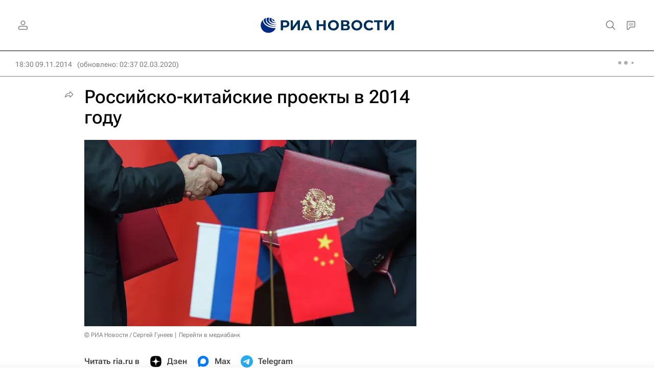

--- FILE ---
content_type: text/html
request_url: https://tns-counter.ru/nc01a**R%3Eundefined*rian_ru/ru/UTF-8/tmsec=rian_ru/764928836***
body_size: 16
content:
B1C8671B6979492AG1769556266:B1C8671B6979492AG1769556266